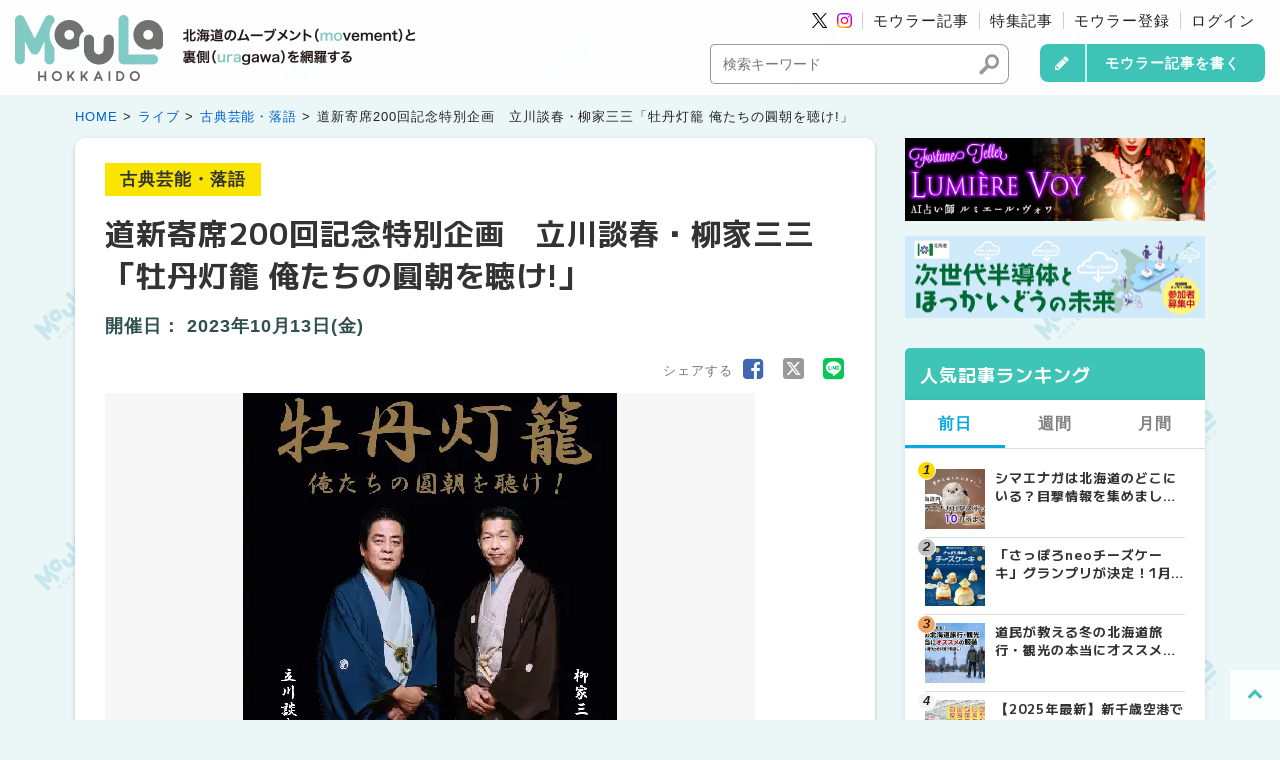

--- FILE ---
content_type: text/html; charset=UTF-8
request_url: https://moula.jp/live/traditional/live-3474.html
body_size: 14261
content:

	
		
		
			
		
		
		

		
		



		



		
			
		
	
<!DOCTYPE html>
<html class="no-js" lang="ja">
<head>



<script async src="https://www.googletagmanager.com/gtag/js?id=G-NDV53XZRN0"></script>
<script>
  window.dataLayer = window.dataLayer || [];
  function gtag(){dataLayer.push(arguments);}
  gtag('js', new Date());

  gtag('config', 'G-NDV53XZRN0');
</script>

<script>(function(w,d,s,l,i){w[l]=w[l]||[];w[l].push({'gtm.start':
new Date().getTime(),event:'gtm.js'});var f=d.getElementsByTagName(s)[0],
j=d.createElement(s),dl=l!='dataLayer'?'&l='+l:'';j.async=true;j.src=
'https://www.googletagmanager.com/gtm.js?id='+i+dl;f.parentNode.insertBefore(j,f);
})(window,document,'script','dataLayer','GTM-5T6L4PF');</script>









<meta charset="UTF-8">




<link rel="canonical" href="https://moula.jp/live/traditional/live-3474.html">
<title>道新寄席200回記念特別企画　立川談春・柳家三三「牡丹灯籠 俺たちの圓朝を聴け!」 / 北海道ライブ・コンサート・演劇情報 | MouLa HOKKAIDO</title>
<meta property="og:title" content="道新寄席200回記念特別企画　立川談春・柳家三三「牡丹灯籠 俺たちの圓朝を聴け!」 / 北海道ライブ・コンサート・演劇情報 | MouLa HOKKAIDO">
<meta name="twitter:title" content="道新寄席200回記念特別企画　立川談春・柳家三三「牡丹灯籠 俺たちの圓朝を聴け!」 / 北海道ライブ・コンサート・演劇情報 | MouLa HOKKAIDO">






<meta http-equiv="X-UA-Compatible" content="IE=edge">
<meta name="viewport" content="width=device-width, initial-scale=1.0, viewport-fit=cover">


<meta property="og:site_name" content="MouLa HOKKAIDO">


<meta property="og:url" content="https://moula.jp/live/traditional/live-3474.html">

<meta property="og:type" content="article">


<meta property="og:description" content="北海道のライブ情報を網羅するMouLa HOKKAIDOのライブ・コンサート・演劇情報。カレンダー形式なので非常に見やすく、札幌、旭川などの都市部だけではなく地方のライブ・コンサート・演劇情報も掲載。">

<meta property="og:image" content="https://p1-43e790c9.imageflux.jp/c!/w=1200,h=900,ir=auto,a=0,u=0,f=webp,q=75/media/012/202308/03161328_64129ad110ea4[1].png">
<meta property="og:image:secure_url" content="https://p1-43e790c9.imageflux.jp/c!/w=1200,h=900,ir=auto,a=0,u=0,f=webp,q=75/media/012/202308/03161328_64129ad110ea4[1].png" />

<meta property="og:image:width" content="650" />
<meta property="og:image:height" content="400" />
<meta name="description" content="北海道のライブ情報を網羅するMouLa HOKKAIDOのライブ・コンサート・演劇情報。カレンダー形式なので非常に見やすく、札幌、旭川などの都市部だけではなく地方のライブ・コンサート・演劇情報も掲載。">

<meta name="twitter:image" content="https://p1-43e790c9.imageflux.jp/c!/w=1200,h=900,ir=auto,a=0,u=0,f=webp,q=75/media/012/202308/03161328_64129ad110ea4[1].png">



<meta name="twitter:card" content="summary_large_image">



<meta name="twitter:domain" content="moula.jp">






<meta name="twitter:site" content="@moulahokkaido">


<meta name="twitter:creator" content="@moulahokkaido">




<meta name="google-site-verification" content="BXJQOql4X6o9DPV8wisdnm4p9c7AXV3R4Kbcw_7rJ08">






<link rel="alternate" type="application/rss+xml" title="RSS 2.0" href="http://moula.jp/live/rss2.xml">

<link rel="stylesheet" href="/themes/system/css/normalize.css?date=20230705083500">




<link rel="stylesheet" href="/themes/system/css/acms.min.css?date=20230705083500">
<link rel="stylesheet" href="/themes/moula@blog/include/head/css-variables.css?date=20230613161612">
<link rel="stylesheet" href="/themes/blog/dest/bundle.min.css?date=20230228160103">
<link rel="stylesheet" href="/themes/moula@blog/assets/css/icon.css?date=20231204105918">
<link rel="stylesheet" href="/themes/moula@blog/assets/css/common.css?date=20251218110411">
<link rel="stylesheet" href="/themes/moula@blog/assets/css/list.css?date=20230613114825">
<link rel="stylesheet" href="/themes/moula@blog/assets/css/entry.css?date=20251024102206">


<link rel="stylesheet" href="https://moula.jp/themes/event@moula@blog/assets/css/style.css">
<link rel="stylesheet" href="https://moula.jp/themes/live@event@moula@blog/assets/css/style.css">



<style>
.header-bg {
background-position:center center;
background-image:url(/media/012/202311/logo_231117_113903.png);
border-bottom: 1px solid #CCCCCC;
}









</style>


<script type="application/ld+json">
  {
    "@context": "http://schema.org",
    "@type": "BreadcrumbList",
    "itemListElement":
    [
      {
      "@type": "ListItem",
      "position": 1,
      "item":
      {
        "@id": "https://moula.jp/",
        "name": "HOME"
      }
    },{
      "@type": "ListItem",
      "position": 2,
      "item":
      {
        "@id": "https://moula.jp/live/",
        "name": "ライブ"
      }
    },
      {
        "@type": "ListItem",
        "position": 3,
        "item":
        {
          "@id": "https://moula.jp/live/traditional/",
          "name": "古典芸能・落語"
        }
      },
      {
        "@type": "ListItem",
        "position": 4,
        "item":
        {
          "@id": "https://moula.jp/live/traditional/live-3474.html",
          "name": "道新寄席200回記念特別企画　立川談春・柳家三三「牡丹灯籠 俺たちの圓朝を聴け!」"
        }
      }
    ]
  }
</script>



	
		
<script type="application/ld+json">
    {
      "@context": "https://schema.org",
      "@type": "Event",
      "name": "道新寄席200回記念特別企画　立川談春・柳家三三「牡丹灯籠 俺たちの圓朝を聴け!」",
      "startDate": "2023-10-13",
      
      "eventAttendanceMode": "https://schema.org/OfflineEventAttendanceMode",
      "eventStatus": "https://schema.org/EventScheduled",
      "location": {
        "@type": "Place",
        "name": "道新ホール"
      },
      "image": [
        "https://moula.jp/media/012/202308/mode3_w800_h600-03161328_64129ad110ea4%5B1%5D.png"
       ],
      "description": "",
      "performer": {
        "@type": "PerformingGroup",
        "name": "立川談春／柳家三三"
      },
      "organizer": {
        "@type": "Organization",
        "name": "道新プレイガイド",
        "url": "https://doshin-playguide.jp"
      }
    }
</script>
		
	





<script src="https://moula.jp/themes/moula@blog/assets/js/jquery-3.7.1.min.js"></script>
<script src="/acms.js?uaGroup=PC&amp;domains=moula.jp&amp;jsDir=js/&amp;themesDir=/themes/&amp;bid=12&amp;cid=279&amp;eid=3474&amp;bcd=live&amp;googleApiKey=AIzaSyBpq9HX3kvyo8-rULzBcieANMYN-nTNkCw&amp;jQuery=3.6.1&amp;jQueryMigrate=migrate-3.0.1&amp;mediaClientResize=off&amp;v=b8fc69b23bea04aa66e607d91ef67177&amp;umfs=1G&amp;pms=1G&amp;mfu=50&amp;lgImg=width:1400&amp;jpegQuality=70&amp;mediaLibrary=on&amp;edition=professional&amp;urlPreviewExpire=48&amp;timemachinePreviewDefaultDevice=PC&amp;ccd=traditional&amp;rid=7&amp;ecd=live-3474.html&amp;scriptRoot=/" id="acms-js"></script>
<script src=""></script>
<script src=""></script>

<link rel="preconnect" href="https://fonts.googleapis.com">
<link rel="preconnect" href="https://fonts.gstatic.com" crossorigin>
<link href="https://fonts.googleapis.com/css2?family=M+PLUS+1:wght@400;500;700&display=swap" rel="stylesheet">





<meta name="csrf-token" content="0eb60e44d0cd81e5464a8de36c1d100d01bacacaf8ffc0fe8d5a38b65ee97483"><script type="text/javascript" src="/js/dest/vendor.js?date=20230705083500" charset="UTF-8" async defer></script>
<script type="text/javascript" src="/js/dest/index.js?date=20230705083500" charset="UTF-8" async defer></script>
<meta name="generator" content="a-blog cms for professional" />
</head>
<body class="post-entry eid_3474 ccd_traditional">


<noscript><iframe src="https://www.googletagmanager.com/ns.html?id=GTM-5T6L4PF"
height="0" width="0" style="display:none;visibility:hidden"></iframe></noscript>







<div id="fb-root"></div>
<script>(function(d, s, id) {
  var js, fjs = d.getElementsByTagName(s)[0];
  if (d.getElementById(id)) return;
  js = d.createElement(s); js.id = id;
  js.async=true;
  js.src = "//connect.facebook.net/ja_JP/sdk.js#xfbml=1&version=v2.0";
  fjs.parentNode.insertBefore(js, fjs);
}(document, 'script', 'facebook-jssdk'));</script>


<script>!function(d,s,id){var js,fjs=d.getElementsByTagName(s)[0];if(!d.getElementById(id)){js=d.createElement(s);js.id=id;js.async=true;js.src="//platform.twitter.com/widgets.js";fjs.parentNode.insertBefore(js,fjs);}}(document,"script","twitter-wjs");</script>


<script src="https://apis.google.com/js/platform.js" async defer></script>






<header>
	<div>
		<div class="header-logo-wrap">
			<p class="header-logo"><a href="https://moula.jp/"><img src="https://moula.jp/themes/moula@blog/assets/images/common/header_logo.webp" alt="道内の観光・グルメ・おでかけ情報満載 MouLa HOKKAIDO（モウラ北海道）"></a></p>
			<p class="header-catch"><img src="https://moula.jp/themes/moula@blog/assets/images/common/catch.webp" alt="道内の観光・グルメ・おでかけ情報満載 MouLa HOKKAIDO（モウラ北海道）"></p>
		</div>
	</div>
	<div>
		<div class="acms-hide acms-block-lg acms-block-xl">
			<div class="gnav-wrap">
				<nav class="gnav">
					<li class="gnav-sns gnav-sns-twitter"><a href="https://twitter.com/moulahokkaido"><img src="https://moula.jp/themes/moula@blog/assets/images/icon/x.svg" alt="モウラ北海道 X(旧Twitter)"></a></li>
					<li class="gnav-sns gnav-sns-instagram"><a href="https://www.instagram.com/moula.hokkaido/?hl=ja"><img src="https://moula.jp/themes/moula@blog/assets/images/icon/instagram.svg" alt="モウラ北海道 Instagram"></a></li>
					<li><a href="https://moula.jp/articles/">モウラー記事</a></li>
					<li><a href="https://moula.jp/feature/">特集記事</a></li>
					
					
					<li><a href="https://moula.jp/articles/login/alt/subscribe/">モウラー登録</a></li>
					<li><a href="https://moula.jp/articles/login/">ログイン</a></li>
					
				</nav>
				<form action="" method="post" class="js-external_submit" target="#submit_logout" style="display: none;">
					<input type="hidden" name="ACMS_POST_Logout" value="Logout"/>
				<input type="hidden" name="formUniqueToken" value="4666e2fbd3909e6fff6449e3256f2a8c807867f782e0f017aefd640edb7e1604">
<input type="hidden" name="formToken" value="0eb60e44d0cd81e5464a8de36c1d100d01bacacaf8ffc0fe8d5a38b65ee97483">
</form>
			</div>
			<div class="gnav-form">
				<div class="gnav-form-search">
					<form action="/live/search.html" class="search-form" method="post" role="search" aria-label="検索フォーム">
						<input type="hidden" name="tpl" value="/search.html">
						<input type="hidden" name="query" value="keyword">
						<input type="hidden" name="bid" value="5">
						<input type="text" name="keyword" class="search-form-text" value="" size="15" placeholder="検索キーワード">
						<span class="search-form-btn-wrap">
							<button type="submit" name="ACMS_POST_2GET" class="search-form-btn"><span class="acms-icon-search"></span></button>
						</span>
					<input type="hidden" name="formUniqueToken" value="4666e2fbd3909e6fff6449e3256f2a8c807867f782e0f017aefd640edb7e1604">
<input type="hidden" name="formToken" value="0eb60e44d0cd81e5464a8de36c1d100d01bacacaf8ffc0fe8d5a38b65ee97483">
</form>
				</div>
				<div class="gnav-form-write">
					
					
					<a href="https://moula.jp/articles/login/" class="btn btn-write">モウラー記事を書く</a>
					
				</div>
			</div>
		</div>
		<div class="acms-hide-lg acms-hide-xl">
			<button class="gnav-sp-header-button js-header__button">
				<div class="gnav-sp-header-hamburger">
					<span></span>
					<span></span>
					<div class="gnav-sp-hamburger-menu">MENU</div>
				</div>
			</button>
			<nav class="gnav-sp js-gnavi">
				<div class="gnav-sp-profile">
					<ul>
						
						
						<li><a href="https://moula.jp/articles/login/alt/subscribe/">モウラー登録</a></li>
						<li><a href="https://moula.jp/articles/login/">ログイン</a></li>
						
						<li><a href="https://moula.jp/articles/login/">記事を書く</a></li>
					</ul>
				</div>
				<div class="gnav-sp-navi">
				


<ul class="gnav-sp-group">
  
  <li class="gnav-sp-item  gnav-sp-group-warap">
    <a href="" target="" class="gnav-sp-link  ">
      
      記事を探す
      <span class="icon-expand"></span></a>
    
  


<ul class="gnav-sp-group">
  
    
      
      
    
  


  
  <li class="gnav-sp-item  s-link_match_location-full">
    <a href="https://moula.jp/articles/" target="" class="gnav-sp-link  ">
      
      モウラー記事
      <span class="icon-expand"></span></a>
    
  


<ul class="gnav-sp-group">
  
    
      
      
    
  


  
  <li class="gnav-sp-item  s-link_match_location-full">
    <a href="https://moula.jp/articles/trip_eat/" target="" class="gnav-sp-link  ">
      
      TRIP & EAT<span> / 旅&食</span>
      <span class="icon-expand"></span></a>
    
  


  
    
      
      
    </li>
  


  
  <li class="gnav-sp-item  js-link_match_location-full">
    <a href="https://moula.jp/articles/life/" target="" class="gnav-sp-link  ">
      
      LIFE<span> / 生活</span>
      <span class="icon-expand"></span></a>
    
  


  
    
      
      
    </li>
  


  
  <li class="gnav-sp-item  js-link_match_location-full">
    <a href="https://moula.jp/articles/sports_outdoor/" target="" class="gnav-sp-link  ">
      
      SPORTS & OUTDOOR<span> / スポーツ&アウトドア</span>
      <span class="icon-expand"></span></a>
    
  


  
    
      
      
    </li>
  


  
  <li class="gnav-sp-item  js-link_match_location-full">
    <a href="https://moula.jp/articles/culture/" target="" class="gnav-sp-link  ">
      
      CULTURE<span> / 文化</span>
      <span class="icon-expand"></span></a>
    
  


  
    
      
      
    </li>
  


  
    
      
      
    
  </ul>


  
    
      
      
    </li>
  


  
  <li class="gnav-sp-item  js-link_match_location-full">
    <a href="https://moula.jp/area/" target="" class="gnav-sp-link  ">
      
      エリア一覧
      <span class="icon-expand"></span></a>
    
  


  
    
      
      
    </li>
  


  
  <li class="gnav-sp-item  js-link_match_location-full">
    <a href="https://moula.jp/tags/" target="" class="gnav-sp-link  ">
      
      タグ一覧
      <span class="icon-expand"></span></a>
    
  


  
    
      
      
    </li>
  


  
  <li class="gnav-sp-item  js-link_match_location-full">
    <a href="https://moula.jp/mouler/" target="" class="gnav-sp-link  ">
      
      モウラー一覧
      <span class="icon-expand"></span></a>
    
  


  
    
      
      
    </li>
  


  
    
      
      
    
  </ul>


  
    
      
      
    </li>
  


  
  <li class="gnav-sp-item  gnav-sp-group-warap">
    <a href="" target="" class="gnav-sp-link  ">
      
      特集記事
      <span class="icon-expand"></span></a>
    
  


<ul class="gnav-sp-group">
  
    
      
      
    
  


  
  <li class="gnav-sp-item  ">
    <a href="https://moula.jp/feature/myhomecenter/" target="" class="gnav-sp-link  ">
      
      暮デザ北海道
      <span class="icon-expand"></span></a>
    
  


  
    
      
      
    </li>
  


  
  <li class="gnav-sp-item  ">
    <a href="https://moula.jp/feature/kajakorea/" target="" class="gnav-sp-link  ">
      
      カジャ！コリア
      <span class="icon-expand"></span></a>
    
  


  
    
      
      
    </li>
  


  
  <li class="gnav-sp-item  ">
    <a href="https://moula.jp/LP/kamui/" target="" class="gnav-sp-link  ">
      
      カムイのうたの学校
      <span class="icon-expand"></span></a>
    
  


  
    
      
      
    </li>
  


  
    
      
      
    
  </ul>


  
    
      
      
    </li>
  


  
  <li class="gnav-sp-item  gnav-sp-group-warap">
    <a href="" target="" class="gnav-sp-link  ">
      
      北海道情報
      <span class="icon-expand"></span></a>
    
  


<ul class="gnav-sp-group">
  
    
      
      
    
  


  
  <li class="gnav-sp-item  js-link_match_location-full">
    <a href="https://moula.jp/event/" target="" class="gnav-sp-link  ">
      
      北海道イベント情報
      <span class="icon-expand"></span></a>
    
  


  
    
      
      
    </li>
  


  
  <li class="gnav-sp-item  js-link_match_location-full">
    <a href="https://moula.jp/live/" target="" class="gnav-sp-link  ">
      
      北海道ライブ情報
      <span class="icon-expand"></span></a>
    
  


  
    
      
      
    </li>
  


  
    
      
      
    
  </ul>


  
    
      
      
    </li>
  


  
  <li class="gnav-sp-item  gnav-sp-group-warap">
    <a href="" target="" class="gnav-sp-link  ">
      
      おすすめ
      <span class="icon-expand"></span></a>
    
  


<ul class="gnav-sp-group">
  
    
      
      
    
  


  
  <li class="gnav-sp-item  js-link_match_location-full">
    <a href="https://moula.jp/about/" target="" class="gnav-sp-link  ">
      
      モウラ北海道について
      <span class="icon-expand"></span></a>
    
  


  
    
      
      
    </li>
  


  
  <li class="gnav-sp-item  js-link_match_location-full">
    <a href="https://moula.jp/about_mouler/" target="" class="gnav-sp-link  ">
      
      モウラ北海道ってなに？対談
      <span class="icon-expand"></span></a>
    
  


  
    
      
      
    </li>
  


  
  <li class="gnav-sp-item  js-link_match_location-full">
    <a href="https://moula.jp/recruit/" target="" class="gnav-sp-link  ">
      
      モウラーについて
      <span class="icon-expand"></span></a>
    
  


  
    
      
      
    </li>
  


  
    
      
      
    
  </ul>


  
    
      
      
    </li>
  


  
  <li class="gnav-sp-item  gnav-sp-group-warap">
    <a href="" target="" class="gnav-sp-link  ">
      
      その他
      <span class="icon-expand"></span></a>
    
  


<ul class="gnav-sp-group">
  
    
      
      
    
  


  
  <li class="gnav-sp-item  ">
    <a href="https://moula.jp/news/" target="" class="gnav-sp-link  ">
      
      お知らせ
      <span class="icon-expand"></span></a>
    
  


  
    
      
      
    </li>
  


  
  <li class="gnav-sp-item  s-link_match_location-full">
    <a href="https://moula.jp/contact/" target="" class="gnav-sp-link  ">
      
      お問い合わせ
      <span class="icon-expand"></span></a>
    
  


  
    
      
      
    </li>
  


  
  <li class="gnav-sp-item  s-link_match_location-full">
    <a href="https://moula.jp/company.html" target="" class="gnav-sp-link  ">
      
      運営事務局
      <span class="icon-expand"></span></a>
    
  


  
    
      
      
    </li>
  


  
  <li class="gnav-sp-item  s-link_match_location-full">
    <a href="https://moula.jp/terms.html" target="" class="gnav-sp-link  ">
      
      ご利用規約
      <span class="icon-expand"></span></a>
    
  


  
    
      
      
    </li>
  


  
  <li class="gnav-sp-item  s-link_match_location-full">
    <a href="https://moula.jp/privacy.html" target="" class="gnav-sp-link  ">
      
      プライバシーポリシー
      <span class="icon-expand"></span></a>
    
  


  
    
      
      
    </li>
  


  
    
      
      
    
  </ul>


  
    
      
      
    </li>
  


  
    
      
      
    
  </ul>




<ul class="gnav-sp-banner-group">
	
	<li class="gnav-sp-banner-item">
	
		<a href="https://moula.jp/about_mouler/">
  <img src="https://moula.jp/themes/moula@blog/assets/images/banner/bnr_conversation_sp.webp" class="acms-img-responsive" alt="MouLa HOKKAIDOってなんなんだ？対談" loading="lazy">
</a>
		
		
	</li>
	
	<li class="gnav-sp-banner-item">
	
		
		<a href="https://moula.jp/articles/login/alt/subscribe/" target="_self"><img src="/media/001/202204/banner_05.jpg" width="800" height="220" class="acms-img-responsive" alt="モウラー大募集中！エントリーはこちらから" loading="lazy" /></a>
		
	</li>
	
</ul>


<p class="gnav-sp-sns-title">SNS Account</p>
<ul class="gnav-sp-sns-group">
	
	<li class="gnav-sp-sns-item">
		
		
		<a href="https://www.instagram.com/moula.hokkaido/?hl=ja" target="_blank" class="gnav-sp-sns-link"><img src="/media/001/202205/instagram.svg" width="26" height="26" class="acms-img-responsive" alt="Instagram" loading="lazy"/></a>
		
	</li>
	
	<li class="gnav-sp-sns-item">
		
		
		<a href="https://twitter.com/moulahokkaido" target="_blank" class="gnav-sp-sns-link"><img src="/media/001/202107/icon-twitter.svg" width="26" height="26" class="acms-img-responsive" alt="Twitter" loading="lazy"/></a>
		
	</li>
	
	<li class="gnav-sp-sns-item">
		
		
		<a href="https://www.facebook.com/moulahokkaido/" target="_blank" class="gnav-sp-sns-link"><img src="/media/001/202107/icon-facebook.svg" width="26" height="26" class="acms-img-responsive" alt="Facebook" loading="lazy"/></a>
		
	</li>
	
</ul>


				</div>
				<div class="gnav-sp-copy">&copy; <a href="https://moula.jp/" target="_blank">MouLa HOKKAIDO.</a></div>
				<form action="" method="post" class="js-external_submit" target="#submit_logout_sp" style="display: none;">
					<input type="hidden" name="ACMS_POST_Logout" value="Logout"/>
				<input type="hidden" name="formUniqueToken" value="4666e2fbd3909e6fff6449e3256f2a8c807867f782e0f017aefd640edb7e1604">
<input type="hidden" name="formToken" value="0eb60e44d0cd81e5464a8de36c1d100d01bacacaf8ffc0fe8d5a38b65ee97483">
</form>
			</nav>
		</div>
	</div>
</header>



<main>
<div class="base-container pb-0">











<div class="topicpath-wrap">
	<nav aria-label="現在位置">
		
		



		<ol class="topicpath">
			<li><a href="https://moula.jp/">HOME</a></li>
			<li><a href="https://moula.jp/live/">ライブ</a></li>
			<li><a href="https://moula.jp/live/traditional/">古典芸能・落語</a></li>
			<li><a href="https://moula.jp/live/traditional/live-3474.html">道新寄席200回記念特別企画　立川談春・柳家三三「牡丹灯籠 俺たちの圓朝を聴け!」</a></li>


			

		</ol>
		
	</nav>

</div>



</div>





<div class="base-container js-pretty-scroll-container">

	
	

	<div class="base-container-grid">
		<div class="main-column">

			
			
	


			

			
























<article class="entry">

	<header class="entry-header">
		
		


<div class="entry-category">
	<ul class="entry-category-list">
		
		<li><a href="https://moula.jp/live/traditional/" class="entry-category-label">古典芸能・落語</a></li>
		
	</ul>
</div>




		
		<h1 class="entry-title"><a href="https://moula.jp/live/traditional/live-3474.html">道新寄席200回記念特別企画　立川談春・柳家三三「牡丹灯籠 俺たちの圓朝を聴け!」</a></h1>
		
		
		<div class="entry-info-container">
			<p class="event-date">開催日：
			
			<time datetime="2023-10-13">2023年10月13日(金)</time>
			
</p>
		</div>
		
		


<div class="share-wrapper">
	<p class="title-share">シェアする</p>
	<ul class="share-list">
		<li class="share-item"><a href="https://www.facebook.com/share.php?u=https://moula.jp/live/traditional/live-3474.html" onclick="window.open(this.href, 'FBwindow', 'width=650, height=450, menubar=no, toolbar=no, scrollbars=yes'); return false;"><span class="fa-facebook-square"></span></a></li>
		<li class="share-item"><a href="https://twitter.com/share?url=https://moula.jp/live/traditional/live-3474.html&amp;ref_src=twsrc%5Etfw&amp;original_referer=https://moula.jp/&amp;text=道新寄席200回記念特別企画　立川談春・柳家三三「牡丹灯籠 俺たちの圓朝を聴け!」%0a%0a▽詳しくはこちら▽%0a" target="_blank" rel="nofollow noopener noreferrer"><span class="fa-square-x-twitter"></span></a></li>
		<li class="share-item"><a href="https://social-plugins.line.me/lineit/share?url=https://moula.jp/live/traditional/live-3474.html" target="_blank" rel="nofollow noopener noreferrer"><span class="fa-line"></span></a></li>
	</ul>
</div>


	
	</header>


	<div class="entry-body entry-style js-outline"
		 data-target=".js-outline-yield"
		 data-link="true"
		 data-listType="ol"
		 data-listClassName="outline-list"
		 data-itemClassName="outline-item"
		 data-linkClassName="scrollTo"
		 data-anchorName="heading-$1"
		 data-levelLimit="3"
		 data-exceptClass="js-except">
		
		






		






















<div class="column-media-auto js_notStyle acms-col-sm-12">
  <a href="https://moula.jp/media/012/202308/03161328_64129ad110ea4%5B1%5D.png"  data-rel="SmartPhoto[3474]" data-group="3474">
    <img class="js-lazy-load columnImage" src="/themes/system/images/placeholder/image.svg"
      data-src="https://p1-43e790c9.imageflux.jp/c!/w=650,h=400,ir=auto,a=0,u=0,f=webp,q=75/media/012/202308/03161328_64129ad110ea4%5B1%5D.png" width="650" height="400" alt="">
  </a>

  
</div>





















































		<hr class="clearHidden" />


	<div class="entry-venuedata entry-text-unit">
		<dl>
	
			<dt>開催日</dt>
			<dd>2023年10月13日(金)</dd>
	
	
			<dt>開演時間</dt>
			<dd>18：00（開場 17：15）</dd>
		
	
	
			<dt>会場</dt>
			<dd>道新ホール</dd>
	
	
			<dt>チケット料金</dt>
			<dd>全席指定 	5,500円</dd>
	
	
			<dt>お問い合わせ先</dt>
			<dd>道新プレイガイド<br>TEL : <a href="tel:0570-00-3871">0570-00-3871</a><br>フォーム : <a href="https://doshin-playguide.jp/contact/">https://doshin-playguide.jp/contact/</a></dd>
	
	
		</dl>
	</div>
	
	<div class="entry-btn">
		<a href="https://doshin-playguide.jp/products/detail.php?product_id=3474" target="_blank" rel="nofollow noopener">ライブ情報の詳細はこちら</a>
	</div>
	

	
	<div class="column-map-auto js_notStyle acms-col-sm-12" style="clear: none;">
		
		<img data-lazy="true" src="https://maps.googleapis.com/maps/api/staticmap?center=43.061417,141.353173&zoom=16&size=800x450&maptype=roadmap&markers=43.061417,141.353173&key=AIzaSyBpq9HX3kvyo8-rULzBcieANMYN-nTNkCw" alt="" width="800" height="450" title="クリックで地図が動かせるようになります。">
	</div>
	

	<div class="artist_data">
		<h2>立川談春／柳家三三</h2>
		
		
	</div>


		
		
		






		
	</div>

	

	

	
	<a href="https://moula.jp/live/">ライブカレンダーへ</a>

	
	


	
	
	<footer class="entry-footer">
		
		


<div class="share-wrapper">
	<p class="title-share">シェアする</p>
	<ul class="share-list">
		<li class="share-item"><a href="https://www.facebook.com/share.php?u=https://moula.jp/live/traditional/live-3474.html" onclick="window.open(this.href, 'FBwindow', 'width=650, height=450, menubar=no, toolbar=no, scrollbars=yes'); return false;"><span class="fa-facebook-square"></span></a></li>
		<li class="share-item"><a href="https://twitter.com/share?url=https://moula.jp/live/traditional/live-3474.html&amp;ref_src=twsrc%5Etfw&amp;original_referer=https://moula.jp/&amp;text=道新寄席200回記念特別企画　立川談春・柳家三三「牡丹灯籠 俺たちの圓朝を聴け!」%0a%0a▽詳しくはこちら▽%0a" target="_blank" rel="nofollow noopener noreferrer"><span class="fa-square-x-twitter"></span></a></li>
		<li class="share-item"><a href="https://social-plugins.line.me/lineit/share?url=https://moula.jp/live/traditional/live-3474.html" target="_blank" rel="nofollow noopener noreferrer"><span class="fa-line"></span></a></li>
	</ul>
</div>


	
	</footer>
	
	
</article>










<aside class="entry-subcontents">


<section class="entry-neighborhood">




	<h2 class="entry-neighborhood-headline">このライブ会場の周辺情報</h2>
	<p class="entry-neighborhood-description">このライブ会場の周辺で開催予定のライブ情報をご紹介。</p>
<div class="entry-neighborhood-list">
	
	
	<div class="entry-neighborhood-entry">
		<div class="entry-neighborhood-inner">
			<div class="entry-neighborhood-image">
				<a href="https://moula.jp/live/live_jpop/live-8353.html"><img src="/themes/moula@blog/assets/images/common/noimage.png" alt="" width=""></a>
			</div>
			<div class="entry-neighborhood-info">
				<h3 class="entry-neighborhood-title"><a href="https://moula.jp/live/live_jpop/live-8353.html">BEGIN「さにしゃんサンゴSHOW!!」 〜35年目の音楽旅団ツアー〜</a></h3>
				<p class="entry-neighborhood-distance"><span class="fa-map-marker"></span> カナモトホール</p>
			</div>
		</div>
	</div>
	
	<div class="entry-neighborhood-entry">
		<div class="entry-neighborhood-inner">
			<div class="entry-neighborhood-image">
				<a href="https://moula.jp/live/live_jpop/live-8364.html"><img src="/themes/moula@blog/assets/images/common/noimage.png" alt="" width=""></a>
			</div>
			<div class="entry-neighborhood-info">
				<h3 class="entry-neighborhood-title"><a href="https://moula.jp/live/live_jpop/live-8364.html">奥田民生「MTRYツアー2026“春 Ooh La La”」</a></h3>
				<p class="entry-neighborhood-distance"><span class="fa-map-marker"></span> カナモトホール</p>
			</div>
		</div>
	</div>
	
	<div class="entry-neighborhood-entry">
		<div class="entry-neighborhood-inner">
			<div class="entry-neighborhood-image">
				<a href="https://moula.jp/live/live_jpop/live-8378.html"><img src="/themes/moula@blog/assets/images/common/noimage.png" alt="" width=""></a>
			</div>
			<div class="entry-neighborhood-info">
				<h3 class="entry-neighborhood-title"><a href="https://moula.jp/live/live_jpop/live-8378.html">Hello! Project 2026 Winter -White Tales-</a></h3>
				<p class="entry-neighborhood-distance"><span class="fa-map-marker"></span> カナモトホール</p>
			</div>
		</div>
	</div>
	
	
	
	<div class="entry-neighborhood-entry">
		<div class="entry-neighborhood-inner">
			<div class="entry-neighborhood-image">
				<a href="https://moula.jp/live/live_jpop/live-8379.html"><img src="/themes/moula@blog/assets/images/common/noimage.png" alt="" width=""></a>
			</div>
			<div class="entry-neighborhood-info">
				<h3 class="entry-neighborhood-title"><a href="https://moula.jp/live/live_jpop/live-8379.html">ハンブレッダーズ　ワンマンツアー2026</a></h3>
				<p class="entry-neighborhood-distance"><span class="fa-map-marker"></span> カナモトホール</p>
			</div>
		</div>
	</div>
	
	<div class="entry-neighborhood-entry">
		<div class="entry-neighborhood-inner">
			<div class="entry-neighborhood-image">
				<a href="https://moula.jp/live/theater/live-8312.html"><img alt="" src="/media/012/202601/tiny-14gn84ld5hus8scggccc04c0okso8w4cyCGhfN%5B1%5D.jpg" class="acms-img-responsive" /></a>
			</div>
			<div class="entry-neighborhood-info">
				<h3 class="entry-neighborhood-title"><a href="https://moula.jp/live/theater/live-8312.html">パルコ・プロデュース 2026　メアリー・ステュアート　札幌公演</a></h3>
				<p class="entry-neighborhood-distance"><span class="fa-map-marker"></span> カナモトホール（札幌市民ホール）</p>
			</div>
		</div>
	</div>
	
	<div class="entry-neighborhood-entry">
		<div class="entry-neighborhood-inner">
			<div class="entry-neighborhood-image">
				<a href="https://moula.jp/live/live_jpop/live-8408.html"><img src="/themes/moula@blog/assets/images/common/noimage.png" alt="" width=""></a>
			</div>
			<div class="entry-neighborhood-info">
				<h3 class="entry-neighborhood-title"><a href="https://moula.jp/live/live_jpop/live-8408.html">HYDE Orchestra Tour 2026 JEKYLL</a></h3>
				<p class="entry-neighborhood-distance"><span class="fa-map-marker"></span> 札幌文化芸術劇場 hitaru</p>
			</div>
		</div>
	</div>
	
	
	
	<div class="entry-neighborhood-entry">
		<div class="entry-neighborhood-inner">
			<div class="entry-neighborhood-image">
				<a href="https://moula.jp/live/live_western_music/live-8315.html"><img alt="" src="/media/012/202601/tiny-ubqdkj62qio4sk8488c4kcgo0wgw4084Tn8OXi%5B1%5D.jpg" class="acms-img-responsive" /></a>
			</div>
			<div class="entry-neighborhood-info">
				<h3 class="entry-neighborhood-title"><a href="https://moula.jp/live/live_western_music/live-8315.html">イル・ディーヴォ CLOSER</a></h3>
				<p class="entry-neighborhood-distance"><span class="fa-map-marker"></span> 札幌文化芸術劇場 hitaru</p>
			</div>
		</div>
	</div>
	
	<div class="entry-neighborhood-entry">
		<div class="entry-neighborhood-inner">
			<div class="entry-neighborhood-image">
				<a href="https://moula.jp/live/live_jpop/live-8342.html"><img src="/themes/moula@blog/assets/images/common/noimage.png" alt="" width=""></a>
			</div>
			<div class="entry-neighborhood-info">
				<h3 class="entry-neighborhood-title"><a href="https://moula.jp/live/live_jpop/live-8342.html">KEPURA presents Abduct Tour 2026</a></h3>
				<p class="entry-neighborhood-distance"><span class="fa-map-marker"></span> KLUB COUNTER ACTION</p>
			</div>
		</div>
	</div>
	
	
</div>
</section>




	


</aside>


		</div>
		<aside class="sub-column">
			<div class="js-pretty-scroll">
				



































<div class="side-widget side-banner">




	<ul class="side-banner-list">


		<li><a href="https://moula.jp/mouler/lumiere.html">
<img src="https://moula.jp/media/001/202506/bnr_Lumie%CC%80reVoy.jpg" class="acms-img-responsive" alt="北のAI占い師 ルミエール・ヴォワ" loading="lazy">
</a></li>




		<li><a href="https://moula.jp/LP/next-sc/">
<img src="https://moula.jp/media/005/202508/semiconductor.jpg" class="acms-img-responsive" alt="次世代半導体とほっかいどうの未来" loading="lazy">
</a></li>



	</ul>
</div>



<div class="side-widget side-entry-list side-ranking">
<h2>人気記事ランキング</h2>
<div class="ranking-tab-wrap">
    <input id="ranking-day-tab" type="radio" name="ranking_tab" class="ranking-tab-switch" checked="checked" /><label class="ranking-tab-label" for="ranking-day-tab">前日</label>
    <div class="ranking-tab-content">

		<div class="side-ranking-summary">
			<ol>
			<li>
				<div>
					<div class="side-ranking-no"></div>
					<a href="/articles/life/entry-6335.html"><img itemprop="image" src="https://p1-43e790c9.imageflux.jp/c!/w=200,h=200,ir=auto,a=2,u=0,f=webp,q=75/media/001/202501/2.jpg" alt="シマエナガは北海道のどこにいる？目撃情報を集めました！ | MouLa HOKKAIDO" loading="lazy"></a>
				</div>
				<div>
					<div class="side-entry-list-title"><a href="/articles/life/entry-6335.html">シマエナガは北海道のどこにいる？目撃情報を集めました！ | MouLa HOKKAIDO</a></div>
				</div>
			</li><li>
				<div>
					<div class="side-ranking-no"></div>
					<a href="/articles/trip_eat/entry-8320.html"><img itemprop="image" src="https://p1-43e790c9.imageflux.jp/c!/w=200,h=200,ir=auto,a=2,u=0,f=webp,q=75/media/005/202601/qsoQA9AnjK9KG7XICDiY.png" alt="「さっぽろneoチーズケーキ」グランプリが決定！1月15日～札幌市内･近郊の菓子店で販売開始 | MouLa HOKKAIDO" loading="lazy"></a>
				</div>
				<div>
					<div class="side-entry-list-title"><a href="/articles/trip_eat/entry-8320.html">「さっぽろneoチーズケーキ」グランプリが決定！1月15日～札幌市内･近郊の菓子店で販売開始 | MouLa HOKKAIDO</a></div>
				</div>
			</li><li>
				<div>
					<div class="side-ranking-no"></div>
					<a href="/articles/life/entry-5986.html"><img itemprop="image" src="https://p1-43e790c9.imageflux.jp/c!/w=200,h=200,ir=auto,a=2,u=0,f=webp,q=75/media/005/202511/Gemini_Generated_Image_ym18kxym18kxym18.png" alt="道民が教える冬の北海道旅行・観光の本当にオススメの服装 | MouLa HOKKAIDO" loading="lazy"></a>
				</div>
				<div>
					<div class="side-entry-list-title"><a href="/articles/life/entry-5986.html">道民が教える冬の北海道旅行・観光の本当にオススメの服装 | MouLa HOKKAIDO</a></div>
				</div>
			</li><li>
				<div>
					<div class="side-ranking-no"></div>
					<a href="/articles/trip_eat/entry-7920.html"><img itemprop="image" src="https://p1-43e790c9.imageflux.jp/c!/w=200,h=200,ir=auto,a=2,u=0,f=webp,q=75/media/005/202510/MouLa_TOP_(プレゼンテーション（43）)_251015_155425.jpg" alt="【2025年最新】新千歳空港でしか買えない絶対に外せない限定スイーツ・焼き菓子18選 | MouLa HOKKAIDO" loading="lazy"></a>
				</div>
				<div>
					<div class="side-entry-list-title"><a href="/articles/trip_eat/entry-7920.html">【2025年最新】新千歳空港でしか買えない絶対に外せない限定スイーツ・焼き菓子18選 | MouLa HOKKAIDO</a></div>
				</div>
			</li><li>
				<div>
					<div class="side-ranking-no"></div>
					<a href="/articles/life/entry-7152.html"><img itemprop="image" src="https://p1-43e790c9.imageflux.jp/c!/w=200,h=200,ir=auto,a=2,u=0,f=webp,q=75/media/005/202506/IMG_0343_250604_212444.jpg" alt="大谷翔平が世界一だと絶賛した「岩泉ヨーグルト」を食べてみた！ | MouLa HOKKAIDO" loading="lazy"></a>
				</div>
				<div>
					<div class="side-entry-list-title"><a href="/articles/life/entry-7152.html">大谷翔平が世界一だと絶賛した「岩泉ヨーグルト」を食べてみた！ | MouLa HOKKAIDO</a></div>
				</div>
			</li><li>
				<div>
					<div class="side-ranking-no"></div>
					<a href="/articles/trip_eat/entry-7668.html"><img itemprop="image" src="https://p1-43e790c9.imageflux.jp/c!/w=200,h=200,ir=auto,a=2,u=0,f=webp,q=75/media/005/202508/IMG_4395.jpg" alt="【新千歳空港】新カードラウンジが開業。「SUPER LOUNGE ANNEX（スーパーラウンジアネックス）」をご紹介！！ | MouLa HOKKAIDO" loading="lazy"></a>
				</div>
				<div>
					<div class="side-entry-list-title"><a href="/articles/trip_eat/entry-7668.html">【新千歳空港】新カードラウンジが開業。「SUPER LOUNGE ANNEX（スーパーラウンジアネックス）」をご紹介！！ | MouLa HOKKAIDO</a></div>
				</div>
			</li><li>
				<div>
					<div class="side-ranking-no"></div>
					<a href="/articles/life/entry-8270.html"><img itemprop="image" src="https://p1-43e790c9.imageflux.jp/c!/w=200,h=200,ir=auto,a=2,u=0,f=webp,q=75/media/005/202512/20251217_1309007381.jpg" alt="【札幌駅〜大通】話題の「ボンボンドロップシール」を探してみた！8店舗回ってゲットできたのは？ | MouLa HOKKAIDO" loading="lazy"></a>
				</div>
				<div>
					<div class="side-entry-list-title"><a href="/articles/life/entry-8270.html">【札幌駅〜大通】話題の「ボンボンドロップシール」を探してみた！8店舗回ってゲットできたのは？ | MouLa HOKKAIDO</a></div>
				</div>
			</li><li>
				<div>
					<div class="side-ranking-no"></div>
					<a href="/articles/life/entry-7663.html"><img itemprop="image" src="https://p1-43e790c9.imageflux.jp/c!/w=200,h=200,ir=auto,a=2,u=0,f=webp,q=75/media/005/202508/02_marusei_250808_123720.jpg" alt="【実食レポ】マルセイバターサンド〈生ブルーベリー〉はレーズンが苦手でもおいしく食べられるのか？ | MouLa HOKKAIDO" loading="lazy"></a>
				</div>
				<div>
					<div class="side-entry-list-title"><a href="/articles/life/entry-7663.html">【実食レポ】マルセイバターサンド〈生ブルーベリー〉はレーズンが苦手でもおいしく食べられるのか？ | MouLa HOKKAIDO</a></div>
				</div>
			</li><li>
				<div>
					<div class="side-ranking-no"></div>
					<a href="/articles/life/entry-7945.html"><img itemprop="image" src="https://p1-43e790c9.imageflux.jp/c!/w=200,h=200,ir=auto,a=2,u=0,f=webp,q=75/media/005/202510/空港隣接のコインパーキングのイラスト_251030_161847.jpg" alt="新千歳空港の民間駐車場を徹底比較！目的別で選ぶ新千歳空港駐車場ガイド【保存版】 | MouLa HOKKAIDO" loading="lazy"></a>
				</div>
				<div>
					<div class="side-entry-list-title"><a href="/articles/life/entry-7945.html">新千歳空港の民間駐車場を徹底比較！目的別で選ぶ新千歳空港駐車場ガイド【保存版】 | MouLa HOKKAIDO</a></div>
				</div>
			</li><li>
				<div>
					<div class="side-ranking-no"></div>
					<a href="/articles/culture/entry-8397.html"><img itemprop="image" src="https://p1-43e790c9.imageflux.jp/c!/w=200,h=200,ir=auto,a=2,u=0,f=webp,q=75/media/005/202601/プロジェクト_01-15.jpg" alt="【札幌のカフェといえばここ！】一度は行きたい名店カフェ5選！札幌カフェ文化の原点で、癒しの時間を過ごそう | MouLa HOKKAIDO" loading="lazy"></a>
				</div>
				<div>
					<div class="side-entry-list-title"><a href="/articles/culture/entry-8397.html">【札幌のカフェといえばここ！】一度は行きたい名店カフェ5選！札幌カフェ文化の原点で、癒しの時間を過ごそう | MouLa HOKKAIDO</a></div>
				</div>
			</li>
			</ol>
		</div>

	</div>
	<input id="ranking-weekly-tab" type="radio" name="ranking_tab" class="ranking-tab-switch" /><label class="ranking-tab-label" for="ranking-weekly-tab">週間</label>
	<div class="ranking-tab-content">

		<div class="side-ranking-summary">
			<ol>
			<li>
				<div>
					<div class="side-ranking-no"></div>
					<a href="/articles/life/entry-5986.html"><img itemprop="image" src="https://p1-43e790c9.imageflux.jp/c!/w=200,h=200,ir=auto,a=2,u=0,f=webp,q=75/media/005/202511/Gemini_Generated_Image_ym18kxym18kxym18.png" alt="道民が教える冬の北海道旅行・観光の本当にオススメの服装 | MouLa HOKKAIDO" loading="lazy"></a>
				</div>
				<div>
					<div class="side-entry-list-title"><a href="/articles/life/entry-5986.html">道民が教える冬の北海道旅行・観光の本当にオススメの服装 | MouLa HOKKAIDO</a></div>
				</div>
			</li><li>
				<div>
					<div class="side-ranking-no"></div>
					<a href="/articles/trip_eat/entry-7920.html"><img itemprop="image" src="https://p1-43e790c9.imageflux.jp/c!/w=200,h=200,ir=auto,a=2,u=0,f=webp,q=75/media/005/202510/MouLa_TOP_(プレゼンテーション（43）)_251015_155425.jpg" alt="【2025年最新】新千歳空港でしか買えない絶対に外せない限定スイーツ・焼き菓子18選 | MouLa HOKKAIDO" loading="lazy"></a>
				</div>
				<div>
					<div class="side-entry-list-title"><a href="/articles/trip_eat/entry-7920.html">【2025年最新】新千歳空港でしか買えない絶対に外せない限定スイーツ・焼き菓子18選 | MouLa HOKKAIDO</a></div>
				</div>
			</li><li>
				<div>
					<div class="side-ranking-no"></div>
					<a href="/articles/trip_eat/entry-8320.html"><img itemprop="image" src="https://p1-43e790c9.imageflux.jp/c!/w=200,h=200,ir=auto,a=2,u=0,f=webp,q=75/media/005/202601/qsoQA9AnjK9KG7XICDiY.png" alt="「さっぽろneoチーズケーキ」グランプリが決定！1月15日～札幌市内･近郊の菓子店で販売開始 | MouLa HOKKAIDO" loading="lazy"></a>
				</div>
				<div>
					<div class="side-entry-list-title"><a href="/articles/trip_eat/entry-8320.html">「さっぽろneoチーズケーキ」グランプリが決定！1月15日～札幌市内･近郊の菓子店で販売開始 | MouLa HOKKAIDO</a></div>
				</div>
			</li><li>
				<div>
					<div class="side-ranking-no"></div>
					<a href="/articles/life/entry-8270.html"><img itemprop="image" src="https://p1-43e790c9.imageflux.jp/c!/w=200,h=200,ir=auto,a=2,u=0,f=webp,q=75/media/005/202512/20251217_1309007381.jpg" alt="【札幌駅〜大通】話題の「ボンボンドロップシール」を探してみた！8店舗回ってゲットできたのは？ | MouLa HOKKAIDO" loading="lazy"></a>
				</div>
				<div>
					<div class="side-entry-list-title"><a href="/articles/life/entry-8270.html">【札幌駅〜大通】話題の「ボンボンドロップシール」を探してみた！8店舗回ってゲットできたのは？ | MouLa HOKKAIDO</a></div>
				</div>
			</li><li>
				<div>
					<div class="side-ranking-no"></div>
					<a href="/articles/trip_eat/entry-7668.html"><img itemprop="image" src="https://p1-43e790c9.imageflux.jp/c!/w=200,h=200,ir=auto,a=2,u=0,f=webp,q=75/media/005/202508/IMG_4395.jpg" alt="【新千歳空港】新カードラウンジが開業。「SUPER LOUNGE ANNEX（スーパーラウンジアネックス）」をご紹介！！ | MouLa HOKKAIDO" loading="lazy"></a>
				</div>
				<div>
					<div class="side-entry-list-title"><a href="/articles/trip_eat/entry-7668.html">【新千歳空港】新カードラウンジが開業。「SUPER LOUNGE ANNEX（スーパーラウンジアネックス）」をご紹介！！ | MouLa HOKKAIDO</a></div>
				</div>
			</li><li>
				<div>
					<div class="side-ranking-no"></div>
					<a href="/articles/life/entry-6335.html"><img itemprop="image" src="https://p1-43e790c9.imageflux.jp/c!/w=200,h=200,ir=auto,a=2,u=0,f=webp,q=75/media/001/202501/2.jpg" alt="シマエナガは北海道のどこにいる？目撃情報を集めました！ | MouLa HOKKAIDO" loading="lazy"></a>
				</div>
				<div>
					<div class="side-entry-list-title"><a href="/articles/life/entry-6335.html">シマエナガは北海道のどこにいる？目撃情報を集めました！ | MouLa HOKKAIDO</a></div>
				</div>
			</li><li>
				<div>
					<div class="side-ranking-no"></div>
					<a href="/articles/life/entry-7152.html"><img itemprop="image" src="https://p1-43e790c9.imageflux.jp/c!/w=200,h=200,ir=auto,a=2,u=0,f=webp,q=75/media/005/202506/IMG_0343_250604_212444.jpg" alt="大谷翔平が世界一だと絶賛した「岩泉ヨーグルト」を食べてみた！ | MouLa HOKKAIDO" loading="lazy"></a>
				</div>
				<div>
					<div class="side-entry-list-title"><a href="/articles/life/entry-7152.html">大谷翔平が世界一だと絶賛した「岩泉ヨーグルト」を食べてみた！ | MouLa HOKKAIDO</a></div>
				</div>
			</li><li>
				<div>
					<div class="side-ranking-no"></div>
					<a href="/articles/life/entry-7945.html"><img itemprop="image" src="https://p1-43e790c9.imageflux.jp/c!/w=200,h=200,ir=auto,a=2,u=0,f=webp,q=75/media/005/202510/空港隣接のコインパーキングのイラスト_251030_161847.jpg" alt="新千歳空港の民間駐車場を徹底比較！目的別で選ぶ新千歳空港駐車場ガイド【保存版】 | MouLa HOKKAIDO" loading="lazy"></a>
				</div>
				<div>
					<div class="side-entry-list-title"><a href="/articles/life/entry-7945.html">新千歳空港の民間駐車場を徹底比較！目的別で選ぶ新千歳空港駐車場ガイド【保存版】 | MouLa HOKKAIDO</a></div>
				</div>
			</li><li>
				<div>
					<div class="side-ranking-no"></div>
					<a href="/articles/life/entry-7663.html"><img itemprop="image" src="https://p1-43e790c9.imageflux.jp/c!/w=200,h=200,ir=auto,a=2,u=0,f=webp,q=75/media/005/202508/02_marusei_250808_123720.jpg" alt="【実食レポ】マルセイバターサンド〈生ブルーベリー〉はレーズンが苦手でもおいしく食べられるのか？ | MouLa HOKKAIDO" loading="lazy"></a>
				</div>
				<div>
					<div class="side-entry-list-title"><a href="/articles/life/entry-7663.html">【実食レポ】マルセイバターサンド〈生ブルーベリー〉はレーズンが苦手でもおいしく食べられるのか？ | MouLa HOKKAIDO</a></div>
				</div>
			</li><li>
				<div>
					<div class="side-ranking-no"></div>
					<a href="/articles/sports_outdoor/entry-7748.html"><img itemprop="image" src="https://p1-43e790c9.imageflux.jp/c!/w=200,h=200,ir=auto,a=2,u=0,f=webp,q=75/media/005/202601/札幌市内･近郊エリアの.png" alt="【2026年最新】札幌市内･近郊の雪遊びスポット13選｜親子で冬ならではの体験を楽しもう！ | MouLa HOKKAIDO" loading="lazy"></a>
				</div>
				<div>
					<div class="side-entry-list-title"><a href="/articles/sports_outdoor/entry-7748.html">【2026年最新】札幌市内･近郊の雪遊びスポット13選｜親子で冬ならではの体験を楽しもう！ | MouLa HOKKAIDO</a></div>
				</div>
			</li>
			</ol>
		</div>

	</div>
	<input id="ranking-monthry-tab" type="radio" name="ranking_tab" class="ranking-tab-switch" /><label class="ranking-tab-label" for="ranking-monthry-tab">月間</label>
	<div class="ranking-tab-content">

		<div class="side-ranking-summary">
			<ol>
			<li>
				<div>
					<div class="side-ranking-no"></div>
					<a href="/articles/life/entry-8229.html"><img itemprop="image" src="https://p1-43e790c9.imageflux.jp/c!/w=200,h=200,ir=auto,a=2,u=0,f=webp,q=75/media/005/202512/2025年版.png" alt="【2026年版】札幌市内の初売り完全ガイド！主要な施設の営業日と営業時間まとめ | MouLa HOKKAIDO" loading="lazy"></a>
				</div>
				<div>
					<div class="side-entry-list-title"><a href="/articles/life/entry-8229.html">【2026年版】札幌市内の初売り完全ガイド！主要な施設の営業日と営業時間まとめ | MouLa HOKKAIDO</a></div>
				</div>
			</li><li>
				<div>
					<div class="side-ranking-no"></div>
					<a href="/articles/life/entry-5986.html"><img itemprop="image" src="https://p1-43e790c9.imageflux.jp/c!/w=200,h=200,ir=auto,a=2,u=0,f=webp,q=75/media/005/202511/Gemini_Generated_Image_ym18kxym18kxym18.png" alt="道民が教える冬の北海道旅行・観光の本当にオススメの服装 | MouLa HOKKAIDO" loading="lazy"></a>
				</div>
				<div>
					<div class="side-entry-list-title"><a href="/articles/life/entry-5986.html">道民が教える冬の北海道旅行・観光の本当にオススメの服装 | MouLa HOKKAIDO</a></div>
				</div>
			</li><li>
				<div>
					<div class="side-ranking-no"></div>
					<a href="/articles/trip_eat/entry-7920.html"><img itemprop="image" src="https://p1-43e790c9.imageflux.jp/c!/w=200,h=200,ir=auto,a=2,u=0,f=webp,q=75/media/005/202510/MouLa_TOP_(プレゼンテーション（43）)_251015_155425.jpg" alt="【2025年最新】新千歳空港でしか買えない絶対に外せない限定スイーツ・焼き菓子18選 | MouLa HOKKAIDO" loading="lazy"></a>
				</div>
				<div>
					<div class="side-entry-list-title"><a href="/articles/trip_eat/entry-7920.html">【2025年最新】新千歳空港でしか買えない絶対に外せない限定スイーツ・焼き菓子18選 | MouLa HOKKAIDO</a></div>
				</div>
			</li><li>
				<div>
					<div class="side-ranking-no"></div>
					<a href="/articles/life/entry-8270.html"><img itemprop="image" src="https://p1-43e790c9.imageflux.jp/c!/w=200,h=200,ir=auto,a=2,u=0,f=webp,q=75/media/005/202512/20251217_1309007381.jpg" alt="【札幌駅〜大通】話題の「ボンボンドロップシール」を探してみた！8店舗回ってゲットできたのは？ | MouLa HOKKAIDO" loading="lazy"></a>
				</div>
				<div>
					<div class="side-entry-list-title"><a href="/articles/life/entry-8270.html">【札幌駅〜大通】話題の「ボンボンドロップシール」を探してみた！8店舗回ってゲットできたのは？ | MouLa HOKKAIDO</a></div>
				</div>
			</li><li>
				<div>
					<div class="side-ranking-no"></div>
					<a href="/articles/trip_eat/entry-7668.html"><img itemprop="image" src="https://p1-43e790c9.imageflux.jp/c!/w=200,h=200,ir=auto,a=2,u=0,f=webp,q=75/media/005/202508/IMG_4395.jpg" alt="【新千歳空港】新カードラウンジが開業。「SUPER LOUNGE ANNEX（スーパーラウンジアネックス）」をご紹介！！ | MouLa HOKKAIDO" loading="lazy"></a>
				</div>
				<div>
					<div class="side-entry-list-title"><a href="/articles/trip_eat/entry-7668.html">【新千歳空港】新カードラウンジが開業。「SUPER LOUNGE ANNEX（スーパーラウンジアネックス）」をご紹介！！ | MouLa HOKKAIDO</a></div>
				</div>
			</li><li>
				<div>
					<div class="side-ranking-no"></div>
					<a href="/articles/life/entry-8214.html"><img itemprop="image" src="https://p1-43e790c9.imageflux.jp/c!/w=200,h=200,ir=auto,a=2,u=0,f=webp,q=75/media/005/202512/Gemini_Generated_Image_i0qhasi0qhasi0qh.png" alt="【2025最新】メンズダウン人気ランキングTOP10！アルペン実売データが証明する「最強の防寒着」とは？ | MouLa HOKKAIDO" loading="lazy"></a>
				</div>
				<div>
					<div class="side-entry-list-title"><a href="/articles/life/entry-8214.html">【2025最新】メンズダウン人気ランキングTOP10！アルペン実売データが証明する「最強の防寒着」とは？ | MouLa HOKKAIDO</a></div>
				</div>
			</li><li>
				<div>
					<div class="side-ranking-no"></div>
					<a href="/articles/life/entry-8213.html"><img itemprop="image" src="https://p1-43e790c9.imageflux.jp/c!/w=200,h=200,ir=auto,a=2,u=0,f=webp,q=75/media/005/202512/Gemini_Generated_Image_i0qhasi0qhasi0qh_(1).png" alt="【2025最新】レディースダウン人気ランキングTOP10！「車移動」と「スタイル」で選ぶ冬の正解とは？ | MouLa HOKKAIDO" loading="lazy"></a>
				</div>
				<div>
					<div class="side-entry-list-title"><a href="/articles/life/entry-8213.html">【2025最新】レディースダウン人気ランキングTOP10！「車移動」と「スタイル」で選ぶ冬の正解とは？ | MouLa HOKKAIDO</a></div>
				</div>
			</li><li>
				<div>
					<div class="side-ranking-no"></div>
					<a href="/articles/life/entry-7945.html"><img itemprop="image" src="https://p1-43e790c9.imageflux.jp/c!/w=200,h=200,ir=auto,a=2,u=0,f=webp,q=75/media/005/202510/空港隣接のコインパーキングのイラスト_251030_161847.jpg" alt="新千歳空港の民間駐車場を徹底比較！目的別で選ぶ新千歳空港駐車場ガイド【保存版】 | MouLa HOKKAIDO" loading="lazy"></a>
				</div>
				<div>
					<div class="side-entry-list-title"><a href="/articles/life/entry-7945.html">新千歳空港の民間駐車場を徹底比較！目的別で選ぶ新千歳空港駐車場ガイド【保存版】 | MouLa HOKKAIDO</a></div>
				</div>
			</li><li>
				<div>
					<div class="side-ranking-no"></div>
					<a href="/articles/life/entry-8286.html"><img itemprop="image" src="https://p1-43e790c9.imageflux.jp/c!/w=200,h=200,ir=auto,a=2,u=0,f=webp,q=75/media/005/202506/250603_uranai.jpg" alt="2026年星座占い - AI占い師ルミエール・ヴォワ | MouLa HOKKAIDO" loading="lazy"></a>
				</div>
				<div>
					<div class="side-entry-list-title"><a href="/articles/life/entry-8286.html">2026年星座占い - AI占い師ルミエール・ヴォワ | MouLa HOKKAIDO</a></div>
				</div>
			</li><li>
				<div>
					<div class="side-ranking-no"></div>
					<a href="/articles/life/entry-6335.html"><img itemprop="image" src="https://p1-43e790c9.imageflux.jp/c!/w=200,h=200,ir=auto,a=2,u=0,f=webp,q=75/media/001/202501/2.jpg" alt="シマエナガは北海道のどこにいる？目撃情報を集めました！ | MouLa HOKKAIDO" loading="lazy"></a>
				</div>
				<div>
					<div class="side-entry-list-title"><a href="/articles/life/entry-6335.html">シマエナガは北海道のどこにいる？目撃情報を集めました！ | MouLa HOKKAIDO</a></div>
				</div>
			</li>
			</ol>
		</div>

	</div>
</div>
</div>




<div class="side-widget side-banner">




	<ul class="side-banner-list">


		<li><a href="https://moula.jp/tag/%E5%AD%90%E8%82%B2%E3%81%A6/">
<img src="https://moula.jp/media/001/202504/banner_kosodate.jpg" class="acms-img-responsive" alt="子育て特集" loading="lazy">
</a></li>




		<li><a href="https://moula.jp/LP/ainufest/">
<img src="https://moula.jp/media/001/202601/ainufes.jpg" class="acms-img-responsive" alt="アイヌフェスト" loading="lazy">
</a></li>




		<li><div class="bnr-calender-wrap">
<div class="bnr-event-calender"><a href="/event/"><img src="https://moula.jp/themes/moula@blog/assets/images/banner/bnr_event.webp" alt="北海道イベントカレンダー" loading="lazy"></a></div>
<div class="bnr-live-calender"><a href="/live/"><img src="https://moula.jp/themes/moula@blog/assets/images/banner/bnr_live.webp" alt="北海道ライブカレンダー" loading="lazy"></a></div>
</div></li>




		<li><a href="https://moula.jp/articles/series/beyond_inefficiency/" class="mb-1">
<img src="https://moula.jp/themes/moula@blog/assets/images/banner/bnr_beyond_inefficiency.webp" class="acms-img-responsive" alt="非効率の向こう側 written by 森本優" loading="lazy">
</a>
<a href="https://moula.jp/recruit/" class="mb-1">
<img src="https://moula.jp/themes/moula@blog/assets/images/banner/bnr_recruit.webp" class="acms-img-responsive" alt="モウラー大募集中！エントリーはこちらから" loading="lazy">
</a></li>



	</ul>
</div>




<div class="side-widget side-entry-list side-ranking">




	<h2>特集記事</h2>
	<div class="side-ranking-monthry">
		<ol>


			<li>
				<div>
					<a href="https://moula.jp/feature/kajakorea/kajakorea-column/entry-8372.html">
					<img itemprop="image" data-focus-x=""	data-focus-y="" src="https://p1-43e790c9.imageflux.jp/c!/w=200,h=200,ir=auto,a=2,u=0,f=webp,q=75/media/001/202406/%E3%82%BD%E3%82%A6%E3%83%AB.png" alt="【連載VOL.67】KOREA DO?ソウル編【冬の夜を幻想的に彩るソウルランタンフェスティバル】" loading="lazy">
					</a>
				</div>
				<div>
					<div class="side-entry-list-title"><a href="https://moula.jp/feature/kajakorea/kajakorea-column/entry-8372.html">【連載VOL.67】KOREA DO?ソウル編【冬の夜を幻想的に彩るソウルランタンフェスティバル】</a></div>
					<span class="icon fa-calendar"></span> <time datetime="2026-01-16">2026.01.16</time>
				</div>
			</li>

			<li>
				<div>
					<a href="https://moula.jp/feature/kajakorea/kajakorea-hangeul/entry-8335.html">
					<img itemprop="image" data-focus-x=""	data-focus-y="" src="https://p1-43e790c9.imageflux.jp/c!/w=200,h=200,ir=auto,a=2,u=0,f=webp,q=75/media/001/202406/%E9%9F%93%E5%9B%BD%E8%AA%9E%E8%AC%9B%E5%BA%A7.png" alt="【連載Vol.77】キム先生の「旅に役立つ韓国語」【バッチㇺの発音について　その1】" loading="lazy">
					</a>
				</div>
				<div>
					<div class="side-entry-list-title"><a href="https://moula.jp/feature/kajakorea/kajakorea-hangeul/entry-8335.html">【連載Vol.77】キム先生の「旅に役立つ韓国語」【バッチㇺの発音について　その1】</a></div>
					<span class="icon fa-calendar"></span> <time datetime="2026-01-16">2026.01.16</time>
				</div>
			</li>

			<li>
				<div>
					<a href="https://moula.jp/feature/myhomecenter/entry-8387.html">
					<img itemprop="image" data-focus-x=""	data-focus-y="" src="https://p1-43e790c9.imageflux.jp/c!/w=200,h=200,ir=auto,a=2,u=0,f=webp,q=75/media/001/202601/copy%E3%80%90%E6%9A%AE%E3%83%87%E3%82%B6%E5%8C%97%E6%B5%B7%E9%81%93%E3%80%91%E3%82%A2%E3%82%A4%E3%82%AD%E3%83%A3%E3%83%83%E3%83%81%E3%81%AE%E3%82%B3%E3%83%94%E3%83%BC_%283%29.png" alt="北海道は冬のモデルハウス見学がおすすめ！寒さに強い家づくりで見るべきポイント" loading="lazy">
					</a>
				</div>
				<div>
					<div class="side-entry-list-title"><a href="https://moula.jp/feature/myhomecenter/entry-8387.html">北海道は冬のモデルハウス見学がおすすめ！寒さに強い家づくりで見るべきポイント</a></div>
					<span class="icon fa-calendar"></span> <time datetime="2026-01-15">2026.01.15</time>
				</div>
			</li>



			<li>
				<div>
					<a href="https://moula.jp/feature/kajakorea/kajakorea-news/entry-8339.html">
					<img itemprop="image" data-focus-x=""	data-focus-y="" src="https://p1-43e790c9.imageflux.jp/c!/w=200,h=200,ir=auto,a=2,u=0,f=webp,q=75/media/001/202601/%E5%82%AC%E8%A1%8C%E6%B1%BA%E5%AE%9A.png" alt="【ソウルツアー催行決定！】食べてめぐるソウルツアー4日間【函館発着も追加！】" loading="lazy">
					</a>
				</div>
				<div>
					<div class="side-entry-list-title"><a href="https://moula.jp/feature/kajakorea/kajakorea-news/entry-8339.html">【ソウルツアー催行決定！】食べてめぐるソウルツアー4日間【函館発着も追加！】</a></div>
					<span class="icon fa-calendar"></span> <time datetime="2026-01-09">2026.01.09</time>
				</div>
			</li>

			<li>
				<div>
					<a href="https://moula.jp/feature/kajakorea/kajakorea-hangeul/entry-8221.html">
					<img itemprop="image" data-focus-x=""	data-focus-y="" src="https://p1-43e790c9.imageflux.jp/c!/w=200,h=200,ir=auto,a=2,u=0,f=webp,q=75/media/001/202406/%E9%9F%93%E5%9B%BD%E8%AA%9E%E8%AC%9B%E5%BA%A7.png" alt="【連載Vol.76】キム先生の「旅に役立つ韓国語」【引用文の間接話法について　その4】" loading="lazy">
					</a>
				</div>
				<div>
					<div class="side-entry-list-title"><a href="https://moula.jp/feature/kajakorea/kajakorea-hangeul/entry-8221.html">【連載Vol.76】キム先生の「旅に役立つ韓国語」【引用文の間接話法について　その4】</a></div>
					<span class="icon fa-calendar"></span> <time datetime="2026-01-09">2026.01.09</time>
				</div>
			</li>


		</ol>
	</div>
</div>



<section class="tag-cloud">




<h2 class="sub-heading">人気タグ</h2>
	<ul>
		
		<li class="tag-cloud-item25"><a href="https://moula.jp/tag/%E3%82%B9%E3%82%A4%E3%83%BC%E3%83%84/" title="311件">#スイーツ</a></li>
		
		<li class="tag-cloud-item18"><a href="https://moula.jp/tag/%E3%82%A4%E3%83%99%E3%83%B3%E3%83%88/" title="220件">#イベント</a></li>
		
		<li class="tag-cloud-item16"><a href="https://moula.jp/tag/%E5%AD%90%E8%82%B2%E3%81%A6/" title="202件">#子育て</a></li>
		
		<li class="tag-cloud-item16"><a href="https://moula.jp/tag/%E3%83%A9%E3%83%B3%E3%83%81/" title="199件">#ランチ</a></li>
		
		<li class="tag-cloud-item14"><a href="https://moula.jp/tag/%E3%82%B0%E3%83%AB%E3%83%A1/" title="182件">#グルメ</a></li>
		
		<li class="tag-cloud-item14"><a href="https://moula.jp/tag/B%E7%B4%9A%E3%82%B0%E3%83%AB%E3%83%A1/" title="181件">#B級グルメ</a></li>
		
		<li class="tag-cloud-item14"><a href="https://moula.jp/tag/%E3%82%AB%E3%83%95%E3%82%A7/" title="180件">#カフェ</a></li>
		
		<li class="tag-cloud-item14"><a href="https://moula.jp/tag/%E3%83%A9%E3%83%BC%E3%83%A1%E3%83%B3/" title="176件">#ラーメン</a></li>
		
		<li class="tag-cloud-item8"><a href="https://moula.jp/tag/%E5%AD%90%E9%80%A3%E3%82%8C/" title="125件">#子連れ</a></li>
		
		<li class="tag-cloud-item8"><a href="https://moula.jp/tag/%E6%96%B0%E5%BA%97/" title="125件">#新店</a></li>
		
		<li class="tag-cloud-item8"><a href="https://moula.jp/tag/%E9%96%8B%E5%BA%97/" title="123件">#開店</a></li>
		
		<li class="tag-cloud-item8"><a href="https://moula.jp/tag/%E9%9F%93%E5%9B%BD/" title="122件">#韓国</a></li>
		
		<li class="tag-cloud-item6"><a href="https://moula.jp/tag/%E3%83%A9%E3%82%A4%E3%83%96/" title="112件">#ライブ</a></li>
		
		<li class="tag-cloud-item6"><a href="https://moula.jp/tag/MUSIC/" title="107件">#MUSIC</a></li>
		
		<li class="tag-cloud-item6"><a href="https://moula.jp/tag/%E3%83%87%E3%82%A3%E3%83%8A%E3%83%BC/" title="105件">#ディナー</a></li>
		
		<li class="tag-cloud-item5"><a href="https://moula.jp/tag/%E3%81%94%E5%BD%93%E5%9C%B0%E3%82%B0%E3%83%AB%E3%83%A1/" title="100件">#ご当地グルメ</a></li>
		
		<li class="tag-cloud-item5"><a href="https://moula.jp/tag/%E3%81%8A%E5%9C%9F%E7%94%A3/" title="100件">#お土産</a></li>
		
		<li class="tag-cloud-item5"><a href="https://moula.jp/tag/%E9%A3%9F%E3%81%B9%E6%AD%A9%E3%81%8D/" title="98件">#食べ歩き</a></li>
		
		<li class="tag-cloud-item4"><a href="https://moula.jp/tag/%E3%83%AC%E3%82%B9%E3%83%88%E3%83%A9%E3%83%B3/" title="96件">#レストラン</a></li>
		
		<li class="tag-cloud-item4"><a href="https://moula.jp/tag/%E3%83%89%E3%83%A9%E3%82%A4%E3%83%96/" title="94件">#ドライブ</a></li>
		
		<li class="tag-cloud-item3"><a href="https://moula.jp/tag/%E5%90%8D%E7%94%A3%E5%93%81/" title="89件">#名産品</a></li>
		
		<li class="tag-cloud-item3"><a href="https://moula.jp/tag/%E6%B4%8B%E8%8F%93%E5%AD%90/" title="83件">#洋菓子</a></li>
		
		<li class="tag-cloud-item2"><a href="https://moula.jp/tag/%E8%A6%B3%E5%85%89%E3%82%B9%E3%83%9D%E3%83%83%E3%83%88/" title="81件">#観光スポット</a></li>
		
		<li class="tag-cloud-item2"><a href="https://moula.jp/tag/%E6%B5%B7%E9%AE%AE/" title="78件">#海鮮</a></li>
		
		<li class="tag-cloud-item2"><a href="https://moula.jp/tag/%E5%8C%97%E6%B5%B7%E9%81%93%E3%83%9E%E3%82%A4%E3%83%9B%E3%83%BC%E3%83%A0%E3%82%BB%E3%83%B3%E3%82%BF%E3%83%BC/" title="77件">#北海道マイホームセンター</a></li>
		
		<li class="tag-cloud-item1"><a href="https://moula.jp/tag/%E6%B8%A9%E6%B3%89/" title="75件">#温泉</a></li>
		
		<li class="tag-cloud-item1"><a href="https://moula.jp/tag/%E9%9F%93%E5%9B%BD%E8%AA%9E/" title="75件">#韓国語</a></li>
		
		<li class="tag-cloud-item1"><a href="https://moula.jp/tag/%E3%83%96%E3%82%AE%E3%82%A6%E3%82%AE%E5%B0%82%E5%8B%99/" title="75件">#ブギウギ専務</a></li>
		
		<li class="tag-cloud-item1"><a href="https://moula.jp/tag/%E3%82%A2%E3%82%A4%E3%82%B9%E3%83%9B%E3%83%83%E3%82%B1%E3%83%BC/" title="73件">#アイスホッケー</a></li>
		
		<li class="tag-cloud-item1"><a href="https://moula.jp/tag/%E3%83%A9%E3%82%A4%E3%83%96%E3%83%8F%E3%82%A6%E3%82%B9/" title="73件">#ライブハウス</a></li>
		
	</ul>
</section>




<div class="side-widget side-banner">




	<ul class="side-banner-list">


		<li><a href="https://moula.jp/LP/kamui/" class="mb-1">
  <img src="https://p1-43e790c9.imageflux.jp/c!/f=webp,q=75/media/001/202412/800_220.jpg" class="acms-img-responsive" alt="カムイのうたの学校" loading="lazy">
</a>
<a href="https://moula.jp/feature/myhomecenter/" class="mb-1">
  <img src="https://p1-43e790c9.imageflux.jp/c!/f=webp,q=75/media/001/202405/bnr_kuradeza.png" class="acms-img-responsive" alt="暮デザ北海道" loading="lazy">
</a>
<a href="https://moula.jp/feature/kajakorea/" class="mb-1">
  <img src="https://p1-43e790c9.imageflux.jp/c!/f=webp,q=75/media/001/202406/bnr_kajakorea_240612_163641.jpg" class="acms-img-responsive" alt="カジャ！コリア" loading="lazy">
</a>
<a href="https://moula.jp/articles/series/iju_no_megami/" class="mb-1">
  <img src="https://p1-43e790c9.imageflux.jp/c!/f=webp,q=75/media/001/202311/goddes.png" class="acms-img-responsive" alt="移住の女神" loading="lazy">
</a>
<a href="https://moula.jp/feature/moving_hokkaido/">
  <img src="https://p1-43e790c9.imageflux.jp/c!/f=webp,q=75/media/001/202401/moving_hokkaido.jpg" class="acms-img-responsive" alt="北海道移住のすゝめ" loading="lazy">
</a></li>



	</ul>
</div>







			</div>
		</aside>
	</div>
</div>
</main>

<footer>
	<div class="base-container pb-0">
		<div class="fotter-contents">
			<nav class="footer-nav">
				
				<div>
					<p class="fotter-nav-title">おすすめ</p>
					
					
					<ul class="fnav-group">
					  
					  <li class="fnav-item  ">
						<a href="https://moula.jp/feature/myhomecenter/" class="fnav-link  ">
						  
						  暮デザ北海道
						  </a>
						
					  
					
					
					  
						
						  
						  
						</li>
					  
					
					
					  
					  <li class="fnav-item  ">
						<a href="https://moula.jp/LP/kamui/" class="fnav-link  ">
						  
						  【特集】カムイのうたの学校
						  </a>
						
					  
					
					
					  
						
						  
						  
						</li>
					  
					
					
					  
					  <li class="fnav-item  ">
						<a href="https://moula.jp/feature/kajakorea/" class="fnav-link  ">
						  
						  【特集】カジャ！コリア
						  </a>
						
					  
					
					
					  
						
						  
						  
						</li>
					  
					
					
					  
					  <li class="fnav-item  ">
						<a href="https://moula.jp/about/" class="fnav-link  ">
						  
						  モウラ北海道について
						  </a>
						
					  
					
					
					  
						
						  
						  
						</li>
					  
					
					
					  
					  <li class="fnav-item  ">
						<a href="https://moula.jp/recruit/" class="fnav-link  ">
						  
						  モウラーについて
						  </a>
						
					  
					
					
					  
						
						  
						  
						</li>
					  
					
					
					  
						
						  
						  
						
					  </ul>
					
				</div>
				
				
				<div>
					<p class="fotter-nav-title">記事を探す</p>
					
					
					<ul class="fnav-group">
					  
					  <li class="fnav-item  js-link_match_location">
						<a href="https://moula.jp/articles/" class="fnav-link  ">
						  
						  モウラー記事
						  </a>
						
					  
					
					
					<ul class="fnav-group">
					  
						
						  
						  
						
					  
					
					
					  
					  <li class="fnav-item  ">
						<a href="https://moula.jp/articles/trip_eat/" class="fnav-link  ">
						  
						  TRIP & EAT
						  </a>
						
					  
					
					
					  
						
						  
						  
						</li>
					  
					
					
					  
					  <li class="fnav-item  ">
						<a href="https://moula.jp/articles/culture/" class="fnav-link  ">
						  
						  CULTURE
						  </a>
						
					  
					
					
					  
						
						  
						  
						</li>
					  
					
					
					  
					  <li class="fnav-item  ">
						<a href="https://moula.jp/articles/life/" class="fnav-link  ">
						  
						  LIFE
						  </a>
						
					  
					
					
					  
						
						  
						  
						</li>
					  
					
					
					  
					  <li class="fnav-item  ">
						<a href="https://moula.jp/articles/sports_outdoor/" class="fnav-link  ">
						  
						  SPORTS & OUTDOOR
						  </a>
						
					  
					
					
					  
						
						  
						  
						</li>
					  
					
					
					  
						
						  
						  
						
					  </ul>
					
					
					  
						
						  
						  
						</li>
					  
					
					
					  
					  <li class="fnav-item  js-link_match_location">
						<a href="https://moula.jp/area/" class="fnav-link  ">
						  
						  エリアから探す
						  </a>
						
					  
					
					
					  
						
						  
						  
						</li>
					  
					
					
					  
					  <li class="fnav-item  js-link_match_location">
						<a href="https://moula.jp/tags/" class="fnav-link  ">
						  
						  タグから探す
						  </a>
						
					  
					
					
					  
						
						  
						  
						</li>
					  
					
					
					  
					  <li class="fnav-item  ">
						<a href="https://moula.jp/mouler/" class="fnav-link  ">
						  
						  モウラー一覧
						  </a>
						
					  
					
					
					  
						
						  
						  
						</li>
					  
					
					
					  
						
						  
						  
						
					  </ul>
					
				</div>
				
				
				<div>
					<p class="fotter-nav-title">北海道情報</p>
					
					
					<ul class="fnav-group">
					  
					  <li class="fnav-item  ">
						<a href="https://moula.jp/event/" class="fnav-link  ">
						  
						  北海道イベント情報
						  </a>
						
					  
					
					
					  
						
						  
						  
						</li>
					  
					
					
					  
					  <li class="fnav-item  ">
						<a href="https://moula.jp/live/" class="fnav-link  ">
						  
						  北海道ライブ情報
						  </a>
						
					  
					
					
					  
						
						  
						  
						</li>
					  
					
					
					  
						
						  
						  
						
					  </ul>
					
				</div>
				
				
				<div>
					<p class="fotter-nav-title">サポート</p>
					
					
					<ul class="fnav-group">
					  
					  <li class="fnav-item  ">
						<a href="https://moula.jp/contact/" class="fnav-link  ">
						  
						  お問い合わせ
						  </a>
						
					  
					
					
					  
						
						  
						  
						</li>
					  
					
					
					  
					  <li class="fnav-item  ">
						<a href="https://moula.jp/terms.html" class="fnav-link  ">
						  
						  ご利用規約
						  </a>
						
					  
					
					
					  
						
						  
						  
						</li>
					  
					
					
					  
					  <li class="fnav-item  ">
						<a href="https://moula.jp/privacy.html" class="fnav-link  ">
						  
						  プライバシーポリシー
						  </a>
						
					  
					
					
					  
						
						  
						  
						</li>
					  
					
					
					  
					  <li class="fnav-item  ">
						<a href="https://moula.jp/company.html" class="fnav-link  ">
						  
						  運営事務局
						  </a>
						
					  
					
					
					  
						
						  
						  
						</li>
					  
					
					
					  
						
						  
						  
						
					  </ul>
					
				</div>
				
			</nav>
			<div class="footer-logo"><a href="https://moula.jp/"><img src="https://moula.jp/themes/moula@blog/assets/images/common/logo_wh.svg" alt="道内の観光・グルメ・おでかけ情報満載 MouLa HOKKAIDO（モウラ北海道）"></a></div>
		</div>
	</div>
	<p class="footer-copyright-text">&copy; MouLa HOKKAIDO.<br>
	（<a href="https://www.hokkaido-np.co.jp" target="_blank" style="border-bottom: 1px solid #ccc;">The Hokkaido Shimbun Press</a> / <a href="https://mon-star.net" target="_blank" style="border-bottom: 1px solid #ccc;">MONSTAR design Inc</a>）</p>
</footer>
<div class="gototop">
	<a href="#" class="scrollTo"><span class="fa-chevron-up"></span></a>
</div>



<script src="/themes/moula@blog/assets/js/common.js?date=20240506164103"></script>


<script async src="https://www.instagram.com/embed.js"></script>














</body>

--- FILE ---
content_type: text/css
request_url: https://moula.jp/themes/moula@blog/include/head/css-variables.css?date=20230613161612
body_size: 338
content:
/* ------------------------------
　　CSS変数
------------------------------ */
:root {

/* カラー */
--color-heading         : #333333;
--color-primary         : #222222;
--color-primary-light   : #e5f5ff;
--color-primary-bg      : var(--color-primary-light);
--color-primary-hover   : #525252;

--color-secondary       : #6A6A6A;

--color-tertiary       : #FFE13B;
--color-tertiary-light : #fffb8b;

--color-white           : #FFF;
--color-black           : #222222;

--color-gray10          : #F8F8F8;
--color-gray20          : #F4F4F4;
--color-gray30          : #EBEBEB;
--color-gray40          : #DDDDDD;
--color-gray50          : #CCCCCC;
--color-gray60          : #AAAAAA;
--color-gray70          : #999999;
--color-gray80          : #777777;
--color-gray90          : #555555;
--color-gray100         : #222222;

--color-form-bg         : var(--color-gray10);
--color-form-border     : var(--color-gray40);

--color-link            : #0061d1;

--color-required        : #c92d2d;
--color-error           : #c92d2d;

--color-text            : var(--color-gray100);
--color-text-side       : var(--color-gray90);
--color-text-inverse    : var(--color-white);

--color-text-primary    : var(--color-primary);
--color-text-secondary  : var(--color-secondary);

--color-text-point      : #676767;

--box-shadow-error      : 0 0 0 2px rgba(201, 45, 45, .4);

--color-base-bg         : #ebf7f6;
--color-btn-primary      : #3ec5b7;
--color-btn-primary-hover      : #56B7B0;

--color-key01       : #3ec5b7;
--color-key02       : #ffcc33;

}


--- FILE ---
content_type: text/css
request_url: https://moula.jp/themes/event@moula@blog/assets/css/style.css
body_size: 2375
content:
.blog_title {
    background-image: url("../images/event_kv_sp.webp");
    background-position: center;
    background-repeat: no-repeat;
    background-size: cover;
    position: relative;
    height: 200px;
}
.blog_title::before {
    content: '';
    background-color: rgba(0, 0, 0, 0.3);
    position: absolute;
    top: 0;
    left: 0;
    width: 100%;
    height: 100%;
    display: block;
}
.blog_title h1 {
    color: #fff;
    font-size: 3rem;
    position: absolute;
    top: 50%;
    left: 50%;
    transform: translate(-50%, -50%);
    line-height: 1.3;
    margin: 0;
    text-shadow: 0px 1px 2px rgba(0, 0, 0, 0.6);
    text-align: center;
    width: 92%;
}

.event-pickup-list {
    display: flex;
	flex-wrap: wrap;
    margin: 0 8px 10px;
}

.event-pickup-list > div {
    padding: 0 8px;
    margin-bottom: 20px;
    width: 50%;
}
.event-pickup-list a {
    background-color: #fff;
    display: block;
    border-radius: 5px;
    box-shadow: 0px 2px 3px rgb(0 0 0 / 15%);
    color: #222;
	height: 100%;
}
.event-pickup-list-image img {
    aspect-ratio: 4/3;
    object-fit: cover;
    width: 100%;
    height: 100%;
	border-top-left-radius: 5px;
	border-top-right-radius: 5px;
}
.event-pickup-list-outline {
    padding: 10px;
}
.event-pickup-list-date {
    margin: 0;
    font-size: 1.4rem;
}
.event-pickup h2,
.event_calendar h2
{
    text-align: center;
    font-size: 2.3rem;
	line-height: 1;
	position: relative;
	margin-bottom: 55px;
}
.event-pickup h2:before,
.event_calendar h2:before {
  content: '';
  position: absolute;
  bottom: -20px;
  display: inline-block;
  width: 80px;
  height: 4px;
  left: 50%;
  -webkit-transform: translateX(-50%);
  transform: translateX(-50%);
  background-color: #75d5cd;
  border-radius: 2px;
}
.event-pickup-list-cat {
    font-size: 1.4rem;
    margin: 0 0 5px;
    line-height: 1;
}
.event-pickup-list-title {
    font-size: 1.7rem;
    margin: 0 0 10px;
	line-height: 1.4;
}
.event-pickup-list-date {
    margin: 0;
    font-size: 1.4rem;
	letter-spacing: 0.01em;
	line-height: 1;
}


.event-table-wrap {
    background-color: #fff;
    margin: 0 15px 40px;
}
.event-table {
    border-collapse: collapse;
}
.event-table-thead {
    display: none;
}
.event-table-tbody {
    font-size: 1.3rem;
    line-height: 1;
}
.event-table tr {
    border-bottom: 1px solid #ddd;
}
.event-table th {
    font-size: 1.9rem;
    padding: 10px;
    text-align: center;
}
.event-table-tbody .w0 th,
.event-table-tbody .holiday th {
	color: rgba(236,104,104,1.00);
}
.event-table-tbody .w6 th {
	color: rgba(96,179,206,1.00);
}

.event-table-prevmonth, .event-table-nextmonth {
    display: none;
}
.event-table td {
    padding: 9px 5px;
	width: 100%;
}
.event-table-week {
    font-size: 1.3rem;
    font-weight: 400;
    margin-top: 5px;
}
.event-table-tbody th a {
    color: var(--color-primary);
	display: block;
}
.event-one {
    margin-bottom: 1em;
}
.event-one:last-of-type {
    margin-bottom: 0;
}
.event-one a {
    word-break: break-all;
}



.calendar_change_month {
    display: flex;
    justify-content: center;
	margin: 0 0 25px;
}
.prev_month_form input[type="submit"],
.current_month_form input[type="submit"],
.next_month_form input[type="submit"]
{
    border: 1px solid #ccc;
    background: #dcdcdc;
    color: #222;
    font-size: 1.5rem;
    font-weight: 600;
    padding: 5px 8px;
    margin: 0 4px;
    line-height: 1;
    border-radius: 3px;
	transition-duration: .3s;
}
.prev_month_form input[type="submit"]:hover,
.current_month_form input[type="submit"]:hover,
.next_month_form input[type="submit"]:hover
{
    background: #fff;
}

.prev_month-btn::before
{
	font-family: "icomoon";
	content: "\f137";
}
.next_month-btn::after
{
	font-family: "icomoon";
	content: "\f138";
}



.calendar_change_month-nav
{
	list-style: none;
	margin: 0;
	padding: 0;
	display: grid;
	grid-template-columns: repeat(3, auto);
	gap: 5px;
}
.calendar_change_month-nav a
{
	display: block;
	padding: 5px 10px;
	border: 1px solid #cdcdcd;
	background-color: #eee;
	border-radius: 5px;
	color: #222;
	font-weight: 600;
	line-height: 1;
	transition-duration: .3s;
}
.calendar_change_month-nav a:hover
{
	background-color: #ddd;
}
.calendar_change_month-nav a span
{
	vertical-align: bottom;
}


.current th {
	background-color: darkturquoise;
}
.current th a {
	color: #fff !important;
}


.calendar-category-nav {
	overflow-x: auto;
	margin-bottom: 30px;
	-ms-overflow-style: none;
	scrollbar-width: none;
}
.calendar-category-nav::-webkit-scrollbar{
  display:none;
}
.calendar-category-nav ul {
	display: flex;
	width: max-content;
	margin: 0 auto;
	list-style: none;
	cursor: grab;
}
.calendar-category-nav ul {
	white-space: nowrap;
}
.calendar-category-nav  a {
	background-color: #fff;
	border: 1px solid #ddd;
	border-radius: calc(1em + 8px);
	color: #000;
	display: block;
	font-size: 1.4rem;
	font-weight: 600;
	padding: 8px 12px;
	line-height: 1;
	text-decoration: none;
	margin-right: 7px;
	transition-duration: .3s;
}
.calendar-category-nav a:hover,
.calendar-category-nav .current
{
	background-color: var(--color-btn-primary);
	border: 1px solid var(--color-btn-primary);
	color: #fff;
}

#btn_back {
    border: none;
    background: none;
    color: dodgerblue;
    text-align: center;
    display: block;
    margin: 40px auto;
    padding: 0;
    font-size: 18px;
    font-weight: 600;
}

@media screen and (min-width: 768px) {
    .blog_title {
        background-image: url("../images/event_kv.webp");
        height: 300px;
    }
    .blog_title h1 {
        font-size: 4.5rem;
    }
	
	
    .event-pickup h2,
	.event_calendar h2
	{
        font-size: 2.8rem;
		margin-bottom: 60px;
	}
	.event-pickup h2:before,
	.event_calendar h2:before {
	  bottom: -25px;
	  width: 80px;
	  height: 5px;
	}
	
	
    .event-pickup-list {
		justify-content: center;
		margin: 0 15px 50px;
    }
    .event-pickup-list > div {
		width: calc(100% / 6);
		padding: 0 10px;
	}
	.event-pickup-list-outline {
		padding: 15px 10px;
	}

	.event-pickup-list-cat {
		font-size: 1.4rem;
		margin: 0 0 7px;
	}
	.event-pickup-list-title {
		font-family: -apple-system,Segoe UI,Helvetica Neue,Hiragino Kaku Gothic ProN,"メイリオ",meiryo,sans-serif;
		font-size: 1.7rem;
		margin: 0 0 7px;
		overflow: hidden;
		display: -webkit-box;
		-webkit-box-orient: vertical;
		-webkit-line-clamp: 3;
	}
	
    .event-table-week {
        display: none;
    }
    .event-table {
        background-color: #fff;
        border: 1px solid #999;
        border-bottom: none;
        display: block;
        width: 100%;
        border-collapse: collapse;
    }
    .event-table-thead {
        border: none;
        border-bottom: thick double #888;
        display: block;
    }
    .event-table-thead tr {
        display: flex;
        border: none;
    }
    .event-table-thead tr td {
        border-right: 1px solid #999;
        font-weight: 700;
        padding: 5px;
        text-align: center;
        width: calc(100% / 7);
    }
    .event-table-thead tr td:last-of-type {
        border-right: none;
    }
    .event-table-thead .w0 {
        background-color: rgba(242, 152, 152, .6);
    }
    .event-table-thead .w6 {
        background-color: rgba(173, 216, 230, .6);
    }
    .event-table-tbody {
        display: flex;
        flex-wrap: wrap;
        font-size: 1.3rem;
        line-height: 1.4;
    }
    .event-table-tbody tr {
        width: calc(100% / 7);
        border-right: 1px solid #999;
        border-bottom: 1px solid #999;
    }
    .event-table-tbody .w0,
    .event-table-tbody .holiday {
        border-left: none;
    }
    .event-table-tbody .w6 {
        border-right: none;
    }
    .event-table-tbody th {
        display: block;
        font-size: 1.7rem;
        text-align: center;
        padding: 5px;
        border-bottom: 1px solid #ddd;
    }
    .event-table-tbody th a {
		color: #222;
    }
    .event-table-tbody td {
        padding: 7px;
        min-height: 200px;
        display: block;
    }
    .event-table-prevmonth, .event-table-nextmonth {
        display: block;
		background-color: #eee;
    }
    .event-table-prevmonth th a, .event-table-nextmonth th a {
        color: #bbb !important;
    }
    .event-one {
        overflow: hidden;
        display: -webkit-box;
        -webkit-box-orient: vertical;
        -webkit-line-clamp: 2;
        margin-bottom: 6px;
    }
    .event-one a {
        color: #222;
    }
    .event-one a:hover {
        color: #872e2e;
    }
}



--- FILE ---
content_type: text/css
request_url: https://moula.jp/themes/live@event@moula@blog/assets/css/style.css
body_size: 550
content:
.blog_title {
    background-image: url("../images/live_kv_sp.webp");
    background-position: center;
    background-repeat: no-repeat;
    background-size: cover;
    position: relative;
    height: 200px;
}

.artist_data
{
    padding: 10px 20px;
    border: 1px solid #ccc;
    border-radius: 10px;
	margin: 30px 10px 20px 10px;
}
.artist_data p
{
	margin: 0 0 2em;
}
.artist_data p:last-of-type
{
    margin-bottom: 0;
}

.artist_data h2 {
    background: none;
    margin: 0;
    padding: 0;
}

.entry-neighborhood-distance {
    font-size: 1.3rem;
	overflow: hidden;
	text-overflow: ellipsis;
	white-space: nowrap;
}

@media screen and (min-width: 768px) {
    .blog_title {
        background-image: url("../images/live_kv.webp");
        height: 300px;
    }
}

--- FILE ---
content_type: application/javascript
request_url: https://moula.jp/js/dest/smartphoto-css.chunk.js?date=1688545753359
body_size: -91
content:
(self.webpackChunkacmsWebpackJsonp=self.webpackChunkacmsWebpackJsonp||[]).push([[207],{3414:function(s,c,e){"use strict";e.r(c)}}]);

--- FILE ---
content_type: application/javascript
request_url: https://moula.jp/themes/moula@blog/assets/js/common.js?date=20240506164103
body_size: 512
content:
var isModalMode = false;

$(document).ready(function() {

	$('.js-header__button').click(function() {
		$('.js-header__button').toggleClass('is-open');
		$('.js-gnavi').toggleClass('is-show');
		if($('.js-gnavi').hasClass('is-show')){
			//disableScrolling();
		} else {
			//recoverScrolling();
		}
	})

	$('.sp_nav_a').click(function() {
		$('.js-header__button').toggleClass('is-open');
		$('.js-gnavi').toggleClass('is-show');
		if($('.js-gnavi').hasClass('is-show')){
			//disableScrolling();
		} else {
			//recoverScrolling();
		}
	})
	
	fadeUpAnime();
});

function disableScrolling() {
  isModalMode = true;
  const bodyPosition = $('body').css('position');
  bodyPosition !== 'fixed' && $('body').css({ 'top': $(window).scrollTop() * -1, 'position': 'fixed', 'width': '100%', 'padding-right': getScrollbarWidth() });
}

function recoverScrolling() {
  isModalMode = true;
  const scrollY = $('body').css('top');
  $('body').css({ 'top': '', 'position': '', 'width': '', 'padding-right': '' })
  $(window).scrollTop(parseInt(scrollY || '0') * -1)
}

function getScrollbarWidth() {
  const outer = document.createElement('div');
  outer.style.visibility = 'hidden';
  outer.style.overflow = 'scroll';
  outer.style.msOverflowStyle = 'scrollbar';
  document.body.appendChild(outer);

  const inner = document.createElement('div');
  outer.appendChild(inner);

  const scrollbarWidth = (outer.offsetWidth - inner.offsetWidth);
  outer.parentNode.removeChild(outer);

  return scrollbarWidth;
}


// Fade up animation
function fadeUpAnime(){
	// ふわっ
	$('.fadeUpTrigger').each(function(){ 
		var elemPos = $(this).offset().top-60;
		var scroll = $(window).scrollTop();
		var windowHeight = $(window).height();
		if (scroll >= elemPos - windowHeight){
			$(this).addClass('fadeUp');
		}
	});
}
$(window).scroll(function (){
	fadeUpAnime();
});
